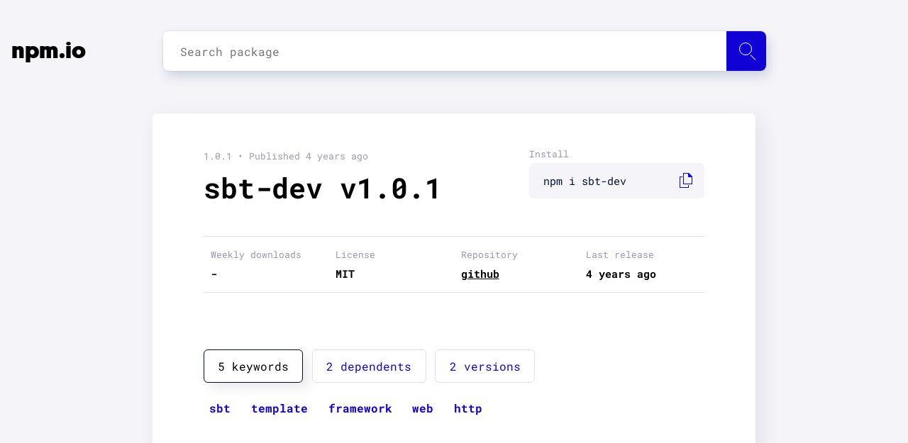

--- FILE ---
content_type: text/html; charset=utf-8
request_url: https://npm.io/package/sbt-dev
body_size: 3889
content:
<!DOCTYPE html><html lang="en"><head><script src="https://cdn.usefathom.com/script.js" data-site="LVAFBNQT" defer=""></script><meta charSet="utf-8"/><meta name="viewport" content="initial-scale=1.0, width=device-width"/><link rel="icon" href="/favicon.ico"/><meta name="theme-color" content="#f5f4f9"/><link rel="apple-touch-icon" sizes="180x180" href="/apple-touch-icon.png"/><link rel="icon" type="image/png" sizes="32x32" href="/favicon-32x32.png"/><link rel="icon" type="image/png" sizes="16x16" href="/favicon-16x16.png"/><link rel="manifest" href="/manifest.json"/><script type="application/ld+json">{"@context":"http://schema.org","@type":"Organization","name":"npm.io","description":"npm.io is an NPM packages aggregator and search engine designed to make your node package search fast, smooth and simple.","url":"https://npm.io/","foundingDate":"2019","email":"contact@npm.io","logo":{"@type":"ImageObject","url":"https://npm.io/apple-touch-icon.png"},"contactPoint":{"@type":"ContactPoint","email":"contact@npm.io","contactType":"customer support"}}</script><link rel="search" type="application/opensearchdescription+xml" title="npm.io" href="/search.xml"/><link rel="preload" as="font" href="/_next/static/chunks/fonts/geomanist-black-webfont-1580bb7dd525ee6b80d48c32b50dae88.woff2" type="font/woff2" crossorigin="anonymous"/><link rel="preload" as="font" href="/_next/static/chunks/fonts/roboto-regular-08d04171598a673998ed16e97a3bcf7a.woff2" type="font/woff2" crossorigin="anonymous"/><link rel="preload" as="font" href="/_next/static/chunks/fonts/roboto-bold-0a7069a8ff0fe166643999654fe06cff.woff2" type="font/woff2" crossorigin="anonymous"/><link rel="preconnect" href="https://www.google-analytics.com"/><meta name="twitter:card" content="summary_large_image"/><meta name="twitter:site" content="@site"/><meta name="twitter:creator" content="@handle"/><meta property="og:url" content="https://npm.io/"/><meta property="og:type" content="website"/><meta property="og:locale" content="en_IE"/><meta property="og:site_name" content="npm.io"/><title>Sbt-dev NPM | npm.io</title><meta name="robots" content="index,follow"/><meta name="googlebot" content="index,follow"/><meta name="description" content="Check Sbt-dev 1.0.1 package - Last release 1.0.1 with MIT licence at our NPM packages aggregator and search engine."/><meta property="og:title" content="Sbt-dev NPM | npm.io"/><meta property="og:description" content="Check Sbt-dev 1.0.1 package - Last release 1.0.1 with MIT licence at our NPM packages aggregator and search engine."/><link rel="preload" href="/_next/static/css/b6c4721dc37b54829df1d72109bfd3c9eca02459_CSS.594dd77b.chunk.css" as="style"/><link rel="stylesheet" href="/_next/static/css/b6c4721dc37b54829df1d72109bfd3c9eca02459_CSS.594dd77b.chunk.css" data-n-p=""/><link rel="preload" href="/_next/static/css/styles.25fd700c.chunk.css" as="style"/><link rel="stylesheet" href="/_next/static/css/styles.25fd700c.chunk.css" data-n-p=""/><noscript data-n-css="true"></noscript><link rel="preload" href="/_next/static/chunks/main-935c605001c8f1fb00c5.js" as="script"/><link rel="preload" href="/_next/static/chunks/webpack-815e1403647525fae172.js" as="script"/><link rel="preload" href="/_next/static/chunks/framework.14efc61d1b5ebf9e3b80.js" as="script"/><link rel="preload" href="/_next/static/chunks/0542ac7f90d86430de4b95a619daa62c689210bf.237e57b5cb37c0684db2.js" as="script"/><link rel="preload" href="/_next/static/chunks/bdacc27ed46351119aad00bd8c3fa95f8cc1b42c.233f2eb99cd558826522.js" as="script"/><link rel="preload" href="/_next/static/chunks/pages/_app-d45528197be0f0b530d6.js" as="script"/><link rel="preload" href="/_next/static/chunks/29107295.d7be871bf40272ee113b.js" as="script"/><link rel="preload" href="/_next/static/chunks/a0c4ced2ea3178474d00adeb1cf9087d832f1d04.35d72526141755f19fa6.js" as="script"/><link rel="preload" href="/_next/static/chunks/b6c4721dc37b54829df1d72109bfd3c9eca02459.702a483c7fa30447c975.js" as="script"/><link rel="preload" href="/_next/static/chunks/b6c4721dc37b54829df1d72109bfd3c9eca02459_CSS.4d62413f4da81be1e932.js" as="script"/><link rel="preload" href="/_next/static/chunks/7b851c9ac4503adf8d5a1c82ca59c2d4586dfafe.e692936fbd71a2751bbf.js" as="script"/><link rel="preload" href="/_next/static/chunks/9cf6b4f7402ed3325c50ffdb86a385d1bc9d09f8.6d0a0396b9ae0e5840fd.js" as="script"/><link rel="preload" href="/_next/static/chunks/styles.d6f2610c02ca1f2f8023.js" as="script"/><link rel="preload" href="/_next/static/chunks/pages/package/%5Bpackage1%5D-798b6db4da476927e75e.js" as="script"/></head><body><div id="__next"><div class="content"><nav class="navbar navbar-expand-lg"><div class="container"><a class="navbar-brand" tabindex="-1" href="/">npm.io</a><div class="search"><div><input type="input" id="search-input" class="search__input" placeholder="Search package" autoComplete="off" maxLength="50"/><label for="search-input" class="btn" id="search-submit" aria-label="Search package"><span class="icon"></span></label><div class="autocomplete__container autocomplete__container--hidden"></div></div></div></div></nav><main><section class="blog-post-list"><div class="container"><section class="post-single"><div class="article post-content"><div class="post-content-top"><header class="post-title"><div class="date">1.0.1<!-- --> • Published <!-- -->4 years ago</div><h1 class="header header__primary">sbt-dev<!-- --> v<!-- -->1.0.1</h1></header><div class="post-copy"><label for="install-input">Install</label><div class="post-copy__input"><input type="text" id="install-input" value="npm i sbt-dev" readonly=""/><a class="post-copy-link"></a></div></div><div class="post-table statistics"><div class="post-table-head"><div class="post-table-cell"><span>Weekly downloads</span><div class="post-table-content">-</div></div><div class="post-table-cell"><span>License</span><div class="post-table-content">MIT</div></div><div class="post-table-cell"><span>Repository</span><div class="post-table-content"><a href="https://github.com/AbhijeetGavali/sbt">github</a></div></div><div class="post-table-cell"><span>Last release</span><div class="post-table-content">4 years ago</div></div></div></div><button type="button" class="mobile-share"><figure><img src="[data-uri]" alt="Share icon"/></figure><span>Share package</span></button></div><article class="post-content"><div class="markdown"></div><div class="package-tabs"><input type="radio" id="tab0" name="tab" checked=""/><input type="radio" id="tab1" name="tab"/><input type="radio" id="tab2" name="tab"/><nav><ul class="package-tabs-list"><li class="tab0"><label for="tab0">5 keywords</label></li><li class="tab1"><label for="tab1">2 dependents</label></li><li class="tab2"><label for="tab2">2 versions</label></li></ul></nav><section><div class="tab0"><div class="tags_list"><a class="tag_link" href="/search/keyword:sbt">sbt</a><a class="tag_link" href="/search/keyword:template">template</a><a class="tag_link" href="/search/keyword:framework">framework</a><a class="tag_link" href="/search/keyword:web">web</a><a class="tag_link" href="/search/keyword:http">http</a></div></div><div class="tab1"><div class="tags_list"><a class="tag_link" href="/package/@infinitebrahmanuniverse/nolb-sb">@infinitebrahmanuniverse/nolb-sb</a><a class="tag_link" href="/package/@everything-registry/sub-chunk-2713">@everything-registry/sub-chunk-2713</a></div></div><div class="tab2"><div class="version-list"><div class="version-list-row"><a class="version-number" href="/package/sbt-dev/v/1.0.1">1.0.1</a><p class="version-date">4 years ago</p></div><div class="version-list-row"><a class="version-number" href="/package/sbt-dev/v/1.0.0">1.0.0</a><p class="version-date">4 years ago</p></div></div></div></section></div></article></div></section></div></section></main></div><footer><section><div class="links"><p class="email-link"><a href="mailto:contact@npm.io">contact@npm.io</a></p></div></section></footer><script src="https://cdn.jsdelivr.net/npm/prismjs@1.17.1/prism.min.js" integrity="sha384-ccmyu9Bl8HZLIVEUqF+ZzcZTBPB8VgMI2lQpOsNDOvro/1SfRnz3qkub0eUxof1s" crossorigin="anonymous"></script><script src="https://cdn.jsdelivr.net/npm/prismjs@1.17.1/plugins/autoloader/prism-autoloader.min.js" integrity="sha384-xF5Qt8AUh+k8ZzozF9d1iDRKeeP1m9PPJKKhy3R/O4+5JccihNLvy1fIuGnkye7+" crossorigin="anonymous"></script></div><script id="__NEXT_DATA__" type="application/json">{"props":{"pageProps":{"details":{"name":"sbt-dev","modified":"2022-07-06T09:22:38.320Z","downloads":0,"description":"Minimalist web templates","version":"1.0.1","dist_tag":"latest","dependencies":[],"dependents":["@infinitebrahmanuniverse/nolb-sb","@everything-registry/sub-chunk-2713"],"keywords":["sbt","template","framework","web","http"],"license":"MIT","repository":{"type":"git","url":"git+https://github.com/AbhijeetGavali/sbt.git"},"versions":{"1.0.0":"2022-07-06T08:27:13.380Z","1.0.1":"2022-07-06T09:22:38.320Z"}},"path":"sbt-dev"}},"page":"/package/[package1]","query":{"package1":"sbt-dev"},"buildId":"xv8VY1JHi8ZBS4XRVJrid","isFallback":false,"customServer":true,"gip":true,"head":[["meta",{"charSet":"utf-8"}],["meta",{"name":"viewport","content":"initial-scale=1.0, width=device-width"}],["link",{"rel":"icon","href":"/favicon.ico"}],["meta",{"name":"theme-color","content":"#f5f4f9"}],["link",{"rel":"apple-touch-icon","sizes":"180x180","href":"/apple-touch-icon.png"}],["link",{"rel":"icon","type":"image/png","sizes":"32x32","href":"/favicon-32x32.png"}],["link",{"rel":"icon","type":"image/png","sizes":"16x16","href":"/favicon-16x16.png"}],["link",{"rel":"manifest","href":"/manifest.json"}],["script",{"type":"application/ld+json","dangerouslySetInnerHTML":{"__html":"{\"@context\":\"http://schema.org\",\"@type\":\"Organization\",\"name\":\"npm.io\",\"description\":\"npm.io is an NPM packages aggregator and search engine designed to make your node package search fast, smooth and simple.\",\"url\":\"https://npm.io/\",\"foundingDate\":\"2019\",\"email\":\"contact@npm.io\",\"logo\":{\"@type\":\"ImageObject\",\"url\":\"https://npm.io/apple-touch-icon.png\"},\"contactPoint\":{\"@type\":\"ContactPoint\",\"email\":\"contact@npm.io\",\"contactType\":\"customer support\"}}"}}],["link",{"rel":"search","type":"application/opensearchdescription+xml","title":"npm.io","href":"/search.xml"}],["link",{"rel":"preload","as":"font","href":"/_next/static/chunks/fonts/geomanist-black-webfont-1580bb7dd525ee6b80d48c32b50dae88.woff2","type":"font/woff2","crossOrigin":"anonymous"}],["link",{"rel":"preload","as":"font","href":"/_next/static/chunks/fonts/roboto-regular-08d04171598a673998ed16e97a3bcf7a.woff2","type":"font/woff2","crossOrigin":"anonymous"}],["link",{"rel":"preload","as":"font","href":"/_next/static/chunks/fonts/roboto-bold-0a7069a8ff0fe166643999654fe06cff.woff2","type":"font/woff2","crossOrigin":"anonymous"}],["link",{"rel":"preconnect","href":"https://www.google-analytics.com"}],["meta",{"name":"twitter:card","content":"summary_large_image"}],["meta",{"name":"twitter:site","content":"@site"}],["meta",{"name":"twitter:creator","content":"@handle"}],["meta",{"property":"og:url","content":"https://npm.io/"}],["meta",{"property":"og:type","content":"website"}],["meta",{"property":"og:locale","content":"en_IE"}],["meta",{"property":"og:site_name","content":"npm.io"}],["title",{"children":"Sbt-dev NPM | npm.io"}],["meta",{"name":"robots","content":"index,follow"}],["meta",{"name":"googlebot","content":"index,follow"}],["meta",{"name":"description","content":"Check Sbt-dev 1.0.1 package - Last release 1.0.1 with MIT licence at our NPM packages aggregator and search engine."}],["meta",{"property":"og:title","content":"Sbt-dev NPM | npm.io"}],["meta",{"property":"og:description","content":"Check Sbt-dev 1.0.1 package - Last release 1.0.1 with MIT licence at our NPM packages aggregator and search engine."}]]}</script><script nomodule="" src="/_next/static/chunks/polyfills-7feed107c93d6125f4b0.js"></script><script src="/_next/static/chunks/main-935c605001c8f1fb00c5.js" async=""></script><script src="/_next/static/chunks/webpack-815e1403647525fae172.js" async=""></script><script src="/_next/static/chunks/framework.14efc61d1b5ebf9e3b80.js" async=""></script><script src="/_next/static/chunks/0542ac7f90d86430de4b95a619daa62c689210bf.237e57b5cb37c0684db2.js" async=""></script><script src="/_next/static/chunks/bdacc27ed46351119aad00bd8c3fa95f8cc1b42c.233f2eb99cd558826522.js" async=""></script><script src="/_next/static/chunks/pages/_app-d45528197be0f0b530d6.js" async=""></script><script src="/_next/static/chunks/29107295.d7be871bf40272ee113b.js" async=""></script><script src="/_next/static/chunks/a0c4ced2ea3178474d00adeb1cf9087d832f1d04.35d72526141755f19fa6.js" async=""></script><script src="/_next/static/chunks/b6c4721dc37b54829df1d72109bfd3c9eca02459.702a483c7fa30447c975.js" async=""></script><script src="/_next/static/chunks/b6c4721dc37b54829df1d72109bfd3c9eca02459_CSS.4d62413f4da81be1e932.js" async=""></script><script src="/_next/static/chunks/7b851c9ac4503adf8d5a1c82ca59c2d4586dfafe.e692936fbd71a2751bbf.js" async=""></script><script src="/_next/static/chunks/9cf6b4f7402ed3325c50ffdb86a385d1bc9d09f8.6d0a0396b9ae0e5840fd.js" async=""></script><script src="/_next/static/chunks/styles.d6f2610c02ca1f2f8023.js" async=""></script><script src="/_next/static/chunks/pages/package/%5Bpackage1%5D-798b6db4da476927e75e.js" async=""></script><script src="/_next/static/xv8VY1JHi8ZBS4XRVJrid/_buildManifest.js" async=""></script><script src="/_next/static/xv8VY1JHi8ZBS4XRVJrid/_ssgManifest.js" async=""></script></body></html>